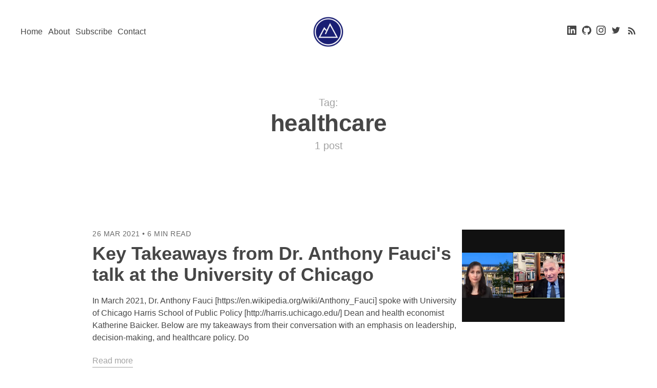

--- FILE ---
content_type: text/html; charset=utf-8
request_url: https://stephen.fm/tag/healthcare/
body_size: 4605
content:
<!DOCTYPE html>
<html lang="en">
<head>

    <meta charset="utf-8" />
    <meta http-equiv="X-UA-Compatible" content="IE=edge" />
    <meta name="viewport" content="width=device-width, initial-scale=1">
    <link rel="stylesheet" type="text/css" href="https://stephen.fm/assets/built/screen.css?v=6896b9e336" />

    <title>healthcare - stephen.fm</title>

    <link rel="icon" href="https://stephen.fm/content/images/size/w256h256/2020/12/logo-1.png" type="image/png">
    <link rel="canonical" href="https://stephen.fm/tag/healthcare/">
    <meta name="referrer" content="no-referrer-when-downgrade">
    
    <meta property="og:site_name" content="stephen.fm ">
    <meta property="og:type" content="website">
    <meta property="og:title" content="healthcare - stephen.fm">
    <meta property="og:url" content="https://stephen.fm/tag/healthcare/">
    <meta name="twitter:card" content="summary">
    <meta name="twitter:title" content="healthcare - stephen.fm">
    <meta name="twitter:url" content="https://stephen.fm/tag/healthcare/">
    <meta name="twitter:site" content="@scuba__stephen">
    
    <script type="application/ld+json">
{
    "@context": "https://schema.org",
    "@type": "Series",
    "publisher": {
        "@type": "Organization",
        "name": "stephen.fm ",
        "url": "https://stephen.fm/",
        "logo": {
            "@type": "ImageObject",
            "url": "https://stephen.fm/content/images/2020/12/logo.png",
            "width": 60,
            "height": 60
        }
    },
    "url": "https://stephen.fm/tag/healthcare/",
    "name": "healthcare",
    "mainEntityOfPage": "https://stephen.fm/tag/healthcare/"
}
    </script>

    <meta name="generator" content="Ghost 6.10">
    <link rel="alternate" type="application/rss+xml" title="stephen.fm " href="https://stephen.fm/rss/">
    <script defer src="https://cdn.jsdelivr.net/ghost/portal@~2.56/umd/portal.min.js" data-i18n="true" data-ghost="https://stephen.fm/" data-key="60d2190f55a82478f7fdc58744" data-api="https://stephenpuiszis.ghost.io/ghost/api/content/" data-locale="en" crossorigin="anonymous"></script><style id="gh-members-styles">.gh-post-upgrade-cta-content,
.gh-post-upgrade-cta {
    display: flex;
    flex-direction: column;
    align-items: center;
    font-family: -apple-system, BlinkMacSystemFont, 'Segoe UI', Roboto, Oxygen, Ubuntu, Cantarell, 'Open Sans', 'Helvetica Neue', sans-serif;
    text-align: center;
    width: 100%;
    color: #ffffff;
    font-size: 16px;
}

.gh-post-upgrade-cta-content {
    border-radius: 8px;
    padding: 40px 4vw;
}

.gh-post-upgrade-cta h2 {
    color: #ffffff;
    font-size: 28px;
    letter-spacing: -0.2px;
    margin: 0;
    padding: 0;
}

.gh-post-upgrade-cta p {
    margin: 20px 0 0;
    padding: 0;
}

.gh-post-upgrade-cta small {
    font-size: 16px;
    letter-spacing: -0.2px;
}

.gh-post-upgrade-cta a {
    color: #ffffff;
    cursor: pointer;
    font-weight: 500;
    box-shadow: none;
    text-decoration: underline;
}

.gh-post-upgrade-cta a:hover {
    color: #ffffff;
    opacity: 0.8;
    box-shadow: none;
    text-decoration: underline;
}

.gh-post-upgrade-cta a.gh-btn {
    display: block;
    background: #ffffff;
    text-decoration: none;
    margin: 28px 0 0;
    padding: 8px 18px;
    border-radius: 4px;
    font-size: 16px;
    font-weight: 600;
}

.gh-post-upgrade-cta a.gh-btn:hover {
    opacity: 0.92;
}</style>
    <script defer src="https://cdn.jsdelivr.net/ghost/sodo-search@~1.8/umd/sodo-search.min.js" data-key="60d2190f55a82478f7fdc58744" data-styles="https://cdn.jsdelivr.net/ghost/sodo-search@~1.8/umd/main.css" data-sodo-search="https://stephenpuiszis.ghost.io/" data-locale="en" crossorigin="anonymous"></script>
    
    <link href="https://stephen.fm/webmentions/receive/" rel="webmention">
    <script defer src="/public/cards.min.js?v=6896b9e336"></script>
    <link rel="stylesheet" type="text/css" href="/public/cards.min.css?v=6896b9e336">
    <script defer src="/public/member-attribution.min.js?v=6896b9e336"></script><style>:root {--ghost-accent-color: #191a73;}</style>
    <script async src="https://www.googletagmanager.com/gtag/js?id=UA-41073353-1"></script>
<script>
  window.dataLayer = window.dataLayer || [];
  function gtag(){dataLayer.push(arguments);}
  gtag('js', new Date());

  gtag('config', 'UA-41073353-1');
</script>

</head>
<body class="tag-template tag-healthcare">
<div class="gh-viewport">

<header id="gh-head" class="gh-head">
    <nav class="gh-head-inner gh-container">

        <div class="gh-head-brand">
            <a class="gh-head-logo" href="https://stephen.fm">
                    <img src="https://stephen.fm/content/images/2020/12/logo.png" alt="stephen.fm " />
            </a>
            <a class="gh-burger" role="button">
                <div class="gh-burger-box">
                    <div class="gh-burger-inner"></div>
                </div>
            </a>
        </div>
        <div class="gh-head-menu">
            <ul class="nav">
    <li class="nav-home"><a href="https://stephen.fm/">Home</a></li>
    <li class="nav-about"><a href="https://stephen.fm/about/">About</a></li>
    <li class="nav-subscribe"><a href="https://stephen.fm/subscribe/">Subscribe</a></li>
    <li class="nav-contact"><a href="https://stephen.fm/contact/">Contact</a></li>
</ul>

        </div>
        <div class="gh-head-actions">
            <div class="gh-head-actions-list">
                <a href="https://www.linkedin.com/in/stephenpuiszis/" title="LinkedIn" target="_blank" rel="noopener"><svg role="img" viewBox="0 0 24 24" xmlns="http://www.w3.org/2000/svg">
  <title>LinkedIn icon</title>
  <path
    d="M20.447 20.452h-3.554v-5.569c0-1.328-.027-3.037-1.852-3.037-1.853 0-2.136 1.445-2.136 2.939v5.667H9.351V9h3.414v1.561h.046c.477-.9 1.637-1.85 3.37-1.85 3.601 0 4.267 2.37 4.267 5.455v6.286zM5.337 7.433c-1.144 0-2.063-.926-2.063-2.065 0-1.138.92-2.063 2.063-2.063 1.14 0 2.064.925 2.064 2.063 0 1.139-.925 2.065-2.064 2.065zm1.782 13.019H3.555V9h3.564v11.452zM22.225 0H1.771C.792 0 0 .774 0 1.729v20.542C0 23.227.792 24 1.771 24h20.451C23.2 24 24 23.227 24 22.271V1.729C24 .774 23.2 0 22.222 0h.003z" />
</svg>
</a>
                <a href="https://github.com/stephen-puiszis" title="Github" target="_blank" rel="noopener"><svg role="img" viewBox="0 0 24 24" xmlns="http://www.w3.org/2000/svg">
  <title>GitHub icon</title>
  <path
    d="M12 .297c-6.63 0-12 5.373-12 12 0 5.303 3.438 9.8 8.205 11.385.6.113.82-.258.82-.577 0-.285-.01-1.04-.015-2.04-3.338.724-4.042-1.61-4.042-1.61C4.422 18.07 3.633 17.7 3.633 17.7c-1.087-.744.084-.729.084-.729 1.205.084 1.838 1.236 1.838 1.236 1.07 1.835 2.809 1.305 3.495.998.108-.776.417-1.305.76-1.605-2.665-.3-5.466-1.332-5.466-5.93 0-1.31.465-2.38 1.235-3.22-.135-.303-.54-1.523.105-3.176 0 0 1.005-.322 3.3 1.23.96-.267 1.98-.399 3-.405 1.02.006 2.04.138 3 .405 2.28-1.552 3.285-1.23 3.285-1.23.645 1.653.24 2.873.12 3.176.765.84 1.23 1.91 1.23 3.22 0 4.61-2.805 5.625-5.475 5.92.42.36.81 1.096.81 2.22 0 1.606-.015 2.896-.015 3.286 0 .315.21.69.825.57C20.565 22.092 24 17.592 24 12.297c0-6.627-5.373-12-12-12" />
</svg>
</a>
                <a href="https://www.instagram.com/scuba__stephen/" title="Instagram" target="_blank" rel="noopener"><svg role="img" viewBox="0 0 24 24" xmlns="http://www.w3.org/2000/svg">
  <title>Instagram icon</title>
  <path
    d="M12 0C8.74 0 8.333.015 7.053.072 5.775.132 4.905.333 4.14.63c-.789.306-1.459.717-2.126 1.384S.935 3.35.63 4.14C.333 4.905.131 5.775.072 7.053.012 8.333 0 8.74 0 12s.015 3.667.072 4.947c.06 1.277.261 2.148.558 2.913.306.788.717 1.459 1.384 2.126.667.666 1.336 1.079 2.126 1.384.766.296 1.636.499 2.913.558C8.333 23.988 8.74 24 12 24s3.667-.015 4.947-.072c1.277-.06 2.148-.262 2.913-.558.788-.306 1.459-.718 2.126-1.384.666-.667 1.079-1.335 1.384-2.126.296-.765.499-1.636.558-2.913.06-1.28.072-1.687.072-4.947s-.015-3.667-.072-4.947c-.06-1.277-.262-2.149-.558-2.913-.306-.789-.718-1.459-1.384-2.126C21.319 1.347 20.651.935 19.86.63c-.765-.297-1.636-.499-2.913-.558C15.667.012 15.26 0 12 0zm0 2.16c3.203 0 3.585.016 4.85.071 1.17.055 1.805.249 2.227.415.562.217.96.477 1.382.896.419.42.679.819.896 1.381.164.422.36 1.057.413 2.227.057 1.266.07 1.646.07 4.85s-.015 3.585-.074 4.85c-.061 1.17-.256 1.805-.421 2.227-.224.562-.479.96-.899 1.382-.419.419-.824.679-1.38.896-.42.164-1.065.36-2.235.413-1.274.057-1.649.07-4.859.07-3.211 0-3.586-.015-4.859-.074-1.171-.061-1.816-.256-2.236-.421-.569-.224-.96-.479-1.379-.899-.421-.419-.69-.824-.9-1.38-.165-.42-.359-1.065-.42-2.235-.045-1.26-.061-1.649-.061-4.844 0-3.196.016-3.586.061-4.861.061-1.17.255-1.814.42-2.234.21-.57.479-.96.9-1.381.419-.419.81-.689 1.379-.898.42-.166 1.051-.361 2.221-.421 1.275-.045 1.65-.06 4.859-.06l.045.03zm0 3.678c-3.405 0-6.162 2.76-6.162 6.162 0 3.405 2.76 6.162 6.162 6.162 3.405 0 6.162-2.76 6.162-6.162 0-3.405-2.76-6.162-6.162-6.162zM12 16c-2.21 0-4-1.79-4-4s1.79-4 4-4 4 1.79 4 4-1.79 4-4 4zm7.846-10.405c0 .795-.646 1.44-1.44 1.44-.795 0-1.44-.646-1.44-1.44 0-.794.646-1.439 1.44-1.439.793-.001 1.44.645 1.44 1.439z" />
</svg>
</a>
                <a href="https://x.com/scuba__stephen" title="Twitter" target="_blank" rel="noopener"><svg xmlns="http://www.w3.org/2000/svg" viewBox="0 0 32 32"><path d="M30.063 7.313c-.813 1.125-1.75 2.125-2.875 2.938v.75c0 1.563-.188 3.125-.688 4.625a15.088 15.088 0 0 1-2.063 4.438c-.875 1.438-2 2.688-3.25 3.813a15.015 15.015 0 0 1-4.625 2.563c-1.813.688-3.75 1-5.75 1-3.25 0-6.188-.875-8.875-2.625.438.063.875.125 1.375.125 2.688 0 5.063-.875 7.188-2.5-1.25 0-2.375-.375-3.375-1.125s-1.688-1.688-2.063-2.875c.438.063.813.125 1.125.125.5 0 1-.063 1.5-.25-1.313-.25-2.438-.938-3.313-1.938a5.673 5.673 0 0 1-1.313-3.688v-.063c.813.438 1.688.688 2.625.688a5.228 5.228 0 0 1-1.875-2c-.5-.875-.688-1.813-.688-2.75 0-1.063.25-2.063.75-2.938 1.438 1.75 3.188 3.188 5.25 4.25s4.313 1.688 6.688 1.813a5.579 5.579 0 0 1 1.5-5.438c1.125-1.125 2.5-1.688 4.125-1.688s3.063.625 4.188 1.813a11.48 11.48 0 0 0 3.688-1.375c-.438 1.375-1.313 2.438-2.563 3.188 1.125-.125 2.188-.438 3.313-.875z"/></svg>
</a>
                <a href="https://feedly.com/i/subscription/feed/https://stephen.fm/rss/" title="RSS" target="_blank" rel="noopener"><svg xmlns="http://www.w3.org/2000/svg" viewBox="0 0 22 22"><circle cx="6.18" cy="17.82" r="2.18"/><path d="M4 4.44v2.83c7.03 0 12.73 5.7 12.73 12.73h2.83c0-8.59-6.97-15.56-15.56-15.56zm0 5.66v2.83c3.9 0 7.07 3.17 7.07 7.07h2.83c0-5.47-4.43-9.9-9.9-9.9z"/></svg>
</a>
            </div>
        </div>
    </nav>
</header>

<main class="gh-main">

    
<div class="gh-page">
    <div class="gh-container">

        <header class="gh-page-head gh-page-tag">
            <p>Tag:</p>
            <h1>healthcare</h1>
            <p>1 post</p>
            <p>
            </p>


        </header>

        <div class="gh-postfeed">

            
<article class="gh-card post tag-uchicago tag-healthcare tag-decision-making tag-leadership featured">
    <a class="gh-card-link" href="/key-takeaways-from-dr-anthony-fauci-talk-at-uchicago/">
            <img class="gh-card-image"
                srcset="/content/images/size/w300/2021/03/fauci-talk-edited.png 300w,
                        /content/images/size/w600/2021/03/fauci-talk-edited.png 600w,
                        /content/images/size/w1200/2021/03/fauci-talk-edited.png 1000w,
                        /content/images/size/w2000/2021/03/fauci-talk-edited.png 2000w"
                sizes="(max-width: 1000px) 400px, 700px"
                src="/content/images/size/w600/2021/03/fauci-talk-edited.png"
                alt="Key Takeaways from Dr. Anthony Fauci&#x27;s talk at the University of Chicago"
            />
        <div class="gh-card-content">
            <span class="gh-card-meta">
                <time datetime="2021-03-26">
                    26 Mar 2021
                </time>
                <span class="bull">&bull;</span>
                6 min read
            </span>
            <h2 class="gh-card-title">Key Takeaways from Dr. Anthony Fauci&#x27;s talk at the University of Chicago</h2>
            <p>In March 2021, Dr. Anthony Fauci [https://en.wikipedia.org/wiki/Anthony_Fauci] 
spoke with University of Chicago Harris School of Public Policy
[http://harris.uchicago.edu/] Dean and health economist Katherine Baicker. Below
are my takeaways from their conversation with an emphasis on leadership,
decision-making, and healthcare policy.



Do</p>
            <strong>Read more</strong>
        </div>
    </a>
</article>
 

        </div>

    </div>
</div>


</main>

<footer class="gh-foot">
  <div class="gh-container">
    <p class="gh-foot-title">stephen.fm </p>
    <div class="gh-foot-menu">
      <ul class="nav">
    <li class="nav-home"><a href="https://stephen.fm/">Home</a></li>
    <li class="nav-about"><a href="https://stephen.fm/about/">About</a></li>
    <li class="nav-subscribe"><a href="https://stephen.fm/subscribe/">Subscribe</a></li>
    <li class="nav-contact"><a href="https://stephen.fm/contact/">Contact</a></li>
</ul>

    </div>
    <p class="gh-foot-copy">&copy; 2020 Stephen Puiszis</p>
  </div>
</footer>

</div>

<script src="https://stephen.fm/assets/built/jquery-3.4.1.min.js?v=6896b9e336"></script>

<script>
    var maxPages = parseInt('1');
</script>
<script src="https://stephen.fm/assets/built/infinitescroll.js?v=6896b9e336"></script>

<script>
$(document).ready(function () {
    // Mobile Menu Trigger
    $('.gh-burger').click(function () {
        $('body').toggleClass('gh-head-open');
    });
});
</script>




</body>
</html>


--- FILE ---
content_type: application/javascript; charset=UTF-8
request_url: https://stephen.fm/assets/built/infinitescroll.js?v=6896b9e336
body_size: 184
content:
$(function(t){var o=1,r=window.location.pathname,a=t(document),s=t(".gh-postfeed"),c=300,l=!1,w=!1,d=window.scrollY,v=window.innerHeight,u=a.height();function f(){d=window.scrollY,e()}function g(){v=window.innerHeight,u=a.height(),e()}function e(){l||requestAnimationFrame(n),l=!0}function n(){var e,n;if(n=/(?:page\/)(\d)(?:\/)$/i,(e=(e=r).replace(/#(.*)$/g,"").replace("////g","/")).match(n)&&(o=parseInt(e.match(n)[1]),e=e.replace(n,"")),r=e,!w)if(d+v<=u-c)l=!1;else{if(o>=maxPages)return window.removeEventListener("scroll",f,{passive:!0}),void window.removeEventListener("resize",g);w=!0;var i=r+"page/"+(o+=1)+"/";t.get(i,function(e){var n=document.createRange().createContextualFragment(e).querySelectorAll(".post");n.length&&[].forEach.call(n,function(e){s[0].appendChild(e)})}).fail(function(e){404===e.status&&(window.removeEventListener("scroll",f,{passive:!0}),window.removeEventListener("resize",g))}).always(function(){u=a.height(),l=w=!1})}}window.addEventListener("scroll",f,{passive:!0}),window.addEventListener("resize",g),n()});
//# sourceMappingURL=infinitescroll.js.map